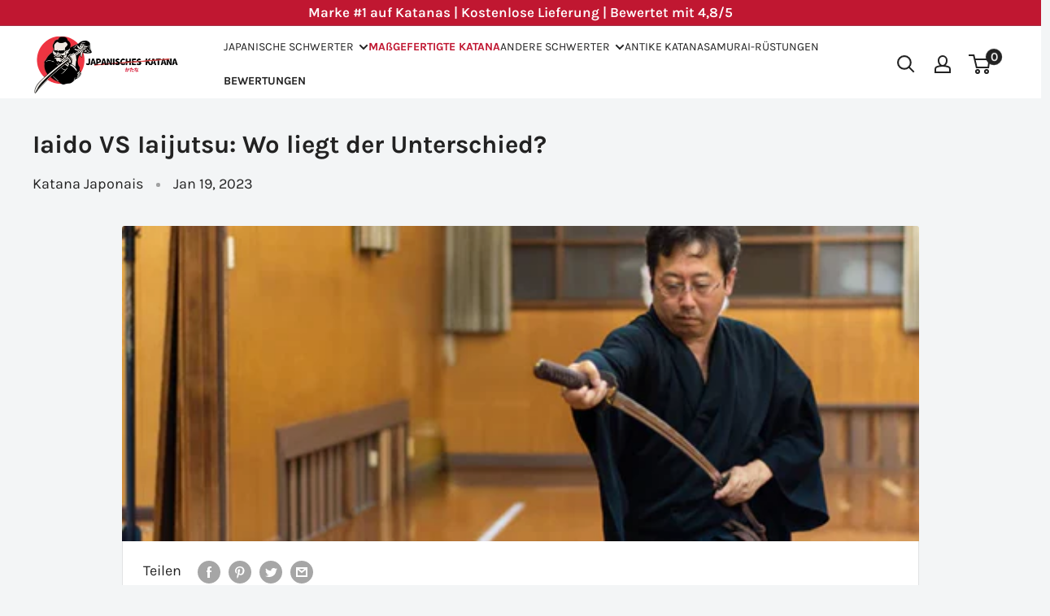

--- FILE ---
content_type: text/css
request_url: https://japanisches-katana.de/cdn/shop/t/7/assets/custom.css?v=70439519209769458281767012298
body_size: 2768
content:
.promo-banner-section{padding:30px 0}.promo-banner__wrapper{width:100%}.promo-banner__row{display:flex;justify-content:center;align-items:stretch;gap:0;padding:0 20px}.promo-banner__item{flex:1 1 0;position:relative;min-width:0}.promo-banner__item:not(:last-child){border-right:1px solid #e0e0e0}.promo-banner__content{display:flex;flex-direction:column;align-items:center;justify-content:center;text-align:center;padding:30px 25px;height:100%;gap:12px}.promo-banner__image-wrapper{width:60px;height:60px;flex-shrink:0;display:flex;align-items:center;justify-content:center;margin-bottom:8px}.promo-banner__image{max-width:100%;max-height:100%;object-fit:contain;display:block}.promo-banner__heading{font-size:18px;font-weight:600;line-height:1.2;margin:0;color:inherit}.promo-banner__subtitle{font-size:15px;line-height:1.3;margin:0;color:inherit;opacity:.9}.promo-banner__description{font-size:14px;line-height:1.4;margin:8px 0;color:inherit}.promo-banner__description p{margin:0 0 6px}.promo-banner__description p:last-child{margin-bottom:0}.promo-banner__button{display:inline-block;padding:10px 28px;border-radius:25px;font-weight:600;text-decoration:none;transition:all .2s ease;border:none;cursor:pointer;font-size:15px;margin-top:8px}.promo-banner__button:hover{transform:translateY(-2px);box-shadow:0 4px 12px #00000026}.promo-banner__promo-code{display:inline-flex;align-items:center;gap:10px;padding:6px 14px;border-radius:20px;font-weight:600;margin-top:6px}.promo-banner__code-label{font-size:11px;text-transform:uppercase;letter-spacing:.8px;opacity:.9}.promo-banner__code-value{font-size:15px;letter-spacing:1.2px;font-weight:700}.promo-banner__note{font-size:12px;margin-top:10px;opacity:.6;font-style:normal}.promo-banner__custom-code{width:100%;margin-top:10px}@media screen and (max-width: 740px){.promo-banner__row{padding:0 10px}.promo-banner__content{padding:20px 10px;font-size:14px}.promo-banner__heading{font-size:15px}.promo-banner__subtitle{font-size:13px}.promo-banner__image-wrapper{width:50px;height:50px;margin-bottom:6px}.promo-banner__button{padding:8px 20px;font-size:13px}.promo-banner__promo-code{padding:5px 12px}.promo-banner__code-label{font-size:10px}.promo-banner__code-value{font-size:13px}}@media screen and (min-width: 741px){.promo-banner__item{max-width:300px}}.vs_line_property{width:100%;margin-bottom:30px}.vs_line_property.hide{display:none}#your-name{width:100%;height:48px;padding:12px 15px;border:1px solid var(--form-border-color);border-radius:2px;background:var(--input-background);font-size:1rem;box-shadow:0 1px rgba(var(--border-color-rgb),.25) inset;transition:border-color .2s ease-in-out,box-shadow .2s ease-in-out}#your-name::placeholder{color:var(--text-color);opacity:.5;font-style:italic}#your-name:focus{border-color:var(--accent-color);box-shadow:0 0 0 1px var(--accent-color);outline:none}.vs_bottom_line_text{display:flex;justify-content:space-between}.made-in-japan{display:flex;gap:10px;align-items:center;margin-bottom:25px}.made-in-japan__image{max-width:25px;line-height:0}.made-in-japan__image>img{max-width:100%}.tooltip{position:relative}.tooltip__icon{line-height:0}.tooltip__icon svg{width:24px}.tooltip__image{max-width:150px;position:absolute;top:50%;transform:translateY(-50%);left:40px;border-radius:3px;border:1px solid var(--border-color);opacity:0;pointer-events:none;transition:all .2s;z-index:10}.tooltip__icon:hover+.tooltip__image{opacity:1}.product-form__option-wrapper{display:flex;align-items:center;gap:10px}@media (max-width: 499px){.tooltip__image{top:0;left:50%;transform:translate(-50%,-110%)}}.block-swatch{position:relative}.block-swatch__tag{position:absolute;top:0;left:50%;transform:translate(-50%,-50%);font-weight:700;padding:4px 10px;font-size:15px;border-radius:3px;line-height:1}.product-form__option{margin-bottom:15px!important}.product-form__option-name{margin-bottom:4px!important}.block-swatch-list{margin-top:5px}.block-swatch{margin:3px!important}.block-swatch__item{padding:4px 14px 5px!important}@media screen and (min-width: 641px){.product-form__option-name{margin-bottom:4px!important}}.slideshow__buttons__wrapper{display:flex;gap:10px}@media (max-width: 749px){.slideshow__buttons__wrapper{flex-direction:column}}.product-form__info-list{display:block!important}.product-form__info-item--quantity,.product-form__info-item--submit{width:100%!important;max-width:100%!important}.product-form__add-button{width:100%!important;max-width:100%!important;box-sizing:border-box!important}@media screen and (max-width: 640px){.block-swatch-list{display:flex!important;flex-wrap:wrap!important;gap:8px!important}.block-swatch{flex:1 1 0!important;min-width:0!important}.block-swatch__item{padding:10px 6px!important;font-size:13px!important;white-space:nowrap!important;overflow:hidden!important;text-overflow:ellipsis!important}.block-swatch__tag{font-size:10px!important;padding:2px 4px!important}}.price-list .price:not(.price--compare){font-weight:700!important}.price--highlight{font-weight:700!important}.price--compare{font-weight:400!important}span.price:not(.price--compare){font-weight:700!important}.price-list-wrapper.price-list--with-discount{display:flex!important;justify-content:flex-start;align-items:center;gap:8px;width:auto}.price-list-wrapper .price-list{display:inline-flex;align-items:baseline;line-height:1;gap:.3em}.price-list-wrapper .price-list .price--highlight{margin-right:0!important}.product-label--inline{flex-shrink:0}.price-list-wrapper.price-list--with-discount{flex-wrap:nowrap}.price-list-wrapper .price-list{flex-wrap:nowrap;white-space:nowrap}@media screen and (max-width: 640px){.price-list-wrapper.price-list--with-discount{gap:6px}.product-label--inline{font-size:.8em;padding:3px 6px}.price-list-wrapper .price-list{gap:6px}}.tariffs-message{display:flex;align-items:center;justify-content:center;gap:8px;margin-top:12px}.tariffs-icon{width:20px;height:20px;fill:#00b67b;flex-shrink:0;opacity:.85}.tariffs-text{font-size:13px;font-weight:600;font-style:italic;color:#00b67b;letter-spacing:.3px;text-transform:uppercase}@media screen and (max-width: 640px){.tariffs-message{margin-top:10px;gap:6px}.tariffs-icon{width:18px;height:18px}.tariffs-text{font-size:11px}}.product-custom-labels{display:flex;flex-wrap:wrap;gap:8px;margin-bottom:12px;align-items:center}.product-custom-label{position:relative;display:inline-flex;align-items:center;gap:6px;padding:6px 12px;border-radius:4px;font-size:13px;font-weight:600;line-height:1.2;background-color:#f5f5f5;color:#333;white-space:nowrap;transition:transform .2s ease,box-shadow .2s ease}.product-custom-label.has-tooltip{cursor:help}.product-custom-label.has-tooltip:hover{transform:translateY(-2px);box-shadow:0 4px 8px #00000026}.product-custom-label__icon{width:20px;height:20px;object-fit:contain;flex-shrink:0}.product-custom-label__text{font-weight:600;text-transform:uppercase;letter-spacing:.3px}.product-custom-label__tooltip{position:absolute;bottom:calc(100% + 8px);left:50%;transform:translate(-50%) translateY(-5px);background-color:#333;color:#fff;padding:10px 14px;border-radius:6px;font-size:13px;font-weight:400;line-height:1.4;white-space:normal;max-width:280px;min-width:200px;text-align:center;text-transform:none;letter-spacing:normal;opacity:0;visibility:hidden;transition:opacity .3s ease,transform .3s ease,visibility .3s,left .3s ease;pointer-events:none;z-index:1000;box-shadow:0 4px 12px #0000004d}.product-custom-label__tooltip:after{content:"";position:absolute;top:100%;left:50%;transform:translate(-50%);border:6px solid transparent;border-top-color:#333;transition:left .3s ease}.product-custom-label.tooltip-align-left .product-custom-label__tooltip{left:0;transform:translate(0) translateY(-5px)}.product-custom-label.tooltip-align-left .product-custom-label__tooltip:after{left:20px;transform:translate(0)}.product-custom-label.tooltip-align-right .product-custom-label__tooltip{left:100%;transform:translate(-100%) translateY(-5px)}.product-custom-label.tooltip-align-right .product-custom-label__tooltip:after{left:calc(100% - 20px);transform:translate(0)}.product-custom-label.tooltip-align-left.tooltip-active .product-custom-label__tooltip,.product-custom-label.tooltip-align-left.has-tooltip:hover .product-custom-label__tooltip{transform:translate(0) translateY(0)}.product-custom-label.tooltip-align-right.tooltip-active .product-custom-label__tooltip,.product-custom-label.tooltip-align-right.has-tooltip:hover .product-custom-label__tooltip{transform:translate(-100%) translateY(0)}@media (hover: hover) and (pointer: fine){.product-custom-label.has-tooltip:hover .product-custom-label__tooltip{opacity:1;visibility:visible;transform:translate(-50%) translateY(0)}}.product-custom-label.tooltip-active .product-custom-label__tooltip{opacity:1;visibility:visible;transform:translate(-50%) translateY(0)}@media screen and (max-width: 640px){.product-custom-labels{gap:6px;margin-bottom:10px}.product-custom-label{padding:5px 10px;font-size:12px;gap:5px}.product-custom-label__icon{width:18px;height:18px}.product-custom-label__tooltip{font-size:12px;padding:8px 12px;max-width:240px;min-width:180px}}.product-highlights{display:flex;gap:20px;margin-top:10px}.product-highlight{flex:1;display:flex;flex-direction:column;align-items:center;text-align:center;padding:12px;background-color:#f5f5f5;border-radius:4px}.vs_line_property{margin-top:-15px}.product-highlight__image{width:80px;height:80px;margin-bottom:12px}.product-highlight__image img{max-width:100%;height:auto;object-fit:contain}.product-highlight__title{font-size:14px;font-weight:700;line-height:1.3;margin:0 0 6px}.product-highlight__description{font-size:13px;font-weight:400;line-height:1.4;margin:0;color:#666}@media screen and (max-width: 640px){.product-highlights{flex-direction:column;gap:10px}.product-highlight{display:grid;grid-template-columns:60px 1fr;grid-template-rows:auto auto;text-align:left;gap:4px 12px;padding:8px}.product-highlight__image{width:60px;height:60px;margin-bottom:0;grid-row:1 / 3}.product-highlight__title{align-self:end;margin-bottom:0}.product-highlight__description{align-self:start}}.product-form__info-item{display:flex!important;align-items:center!important;gap:8px!important;margin-bottom:12px!important;flex-wrap:nowrap!important;overflow:visible!important}.product-form__info-content{display:flex!important;align-items:center!important;width:auto!important;flex-grow:1!important;min-width:0!important;overflow:visible!important}.price-list-wrapper.price-list--with-discount{display:flex!important;align-items:center!important;gap:8px!important;width:100%!important;max-width:100%!important;flex-wrap:nowrap!important}.price-list{flex-shrink:0!important;display:flex!important;gap:6px!important}.product-label--inline{flex-shrink:1!important;min-width:fit-content!important;white-space:nowrap!important}@media screen and (max-width: 640px){.product-form__info-item{gap:4px!important}.price-list-wrapper.price-list--with-discount{gap:10px!important}.product-label--inline{font-size:13px!important;padding:4px 8px!important}}@media screen and (max-width: 400px){.product-label--inline{font-size:12px!important;padding:3px 6px!important}.price-list-wrapper.price-list--with-discount{gap:10px!important}}.template-collection [data-section-type=quick-links]{margin:20px 0}.template-collection [data-section-type=quick-links] .quick-links__link{padding:15px 5px}@media screen and (max-width: 640px){.template-collection [data-section-type=quick-links] .quick-links__link{font-size:13px}}.collection__toolbar--bordered{margin-top:0}@media screen and (min-width: 641px){.template-collection [data-section-type=quick-links] .quick-links__link{padding:16px;transition:all ease-in-out .2s;background-color:#fff;border-right:1px solid var(--border-color)}.template-collection [data-section-type=quick-links] .quick-links__link:last-child{border-right:0}.template-collection [data-section-type=quick-links] .quick-links__link:hover{padding:16px;background-color:#f9f9f9}}.template-collection .page__sub-header{margin:20px 0}.loox-rating.loox-widget{margin-bottom:8px}@media screen and (min-width: 641px){.template-product .card__section{padding:20px 25px}}.product-meta__title{margin-bottom:8px}.product-form__selected-value{font-weight:400}.product-meta__price{margin:8px 0 12px}.product-meta__price .price-list{font-size:1.25em}.card__separator{width:100%;margin:15px 0}@media screen and (max-width: 640px){.product-meta__price{margin:6px 0 10px}.vs_line_property{margin-bottom:25px}.product-form__option-name{font-size:15px}.block-swatch__item{padding:8px 6px!important}.block-swatch-list{margin-top:0}.product-form__option{margin-bottom:10px!important}.product-form__payment-container{padding-top:10px!important}#your-name{font-size:13px}}.product-meta__title-row{display:flex;align-items:center;column-gap:16px;flex-wrap:wrap}.product-meta__title-row .product-meta__title{margin-bottom:0}.product-meta__stock{flex-shrink:0}.product-meta__stock .inventory{display:inline-flex;align-items:center;padding-left:1em;font-style:italic}.shopify-app-block>div[style*=text-align]>p,.shopify-app-block>div[style*="text-align: center"]>p{font-size:28px!important;line-height:1.3!important;margin-bottom:40px}@media screen and (max-width: 640px){.shopify-app-block>div[style*=text-align]>p,.shopify-app-block>div[style*="text-align: center"]>p{font-size:22px!important}.product-gallery__carousel-wrapper{margin-bottom:10px}.template-product .card__section{padding-bottom:10px}}.inventory--high,.inventory--low{color:#00b67b!important}.inventory--high:before,.inventory--low:before{background:#00b67b!important}.product-form__add-button{display:inline-flex;align-items:center;justify-content:center;gap:0}.add-button__text{flex-shrink:0}.add-button__separator{margin:0 8px;opacity:.7}.add-button__price{font-weight:inherit}@media screen and (min-width: 1000px){.product-meta__title-row{padding-top:15px;justify-content:space-between}.product-gallery--thumbnails-left{position:relative;gap:10px}.product-gallery--thumbnails-left .product-gallery__carousel-wrapper{flex:1 0 auto;margin:0 0 0 106px}.product-gallery--thumbnails-left .scroller{position:absolute;left:0;top:0;height:100%;width:96px}.product-gallery--thumbnails-left .scroller__inner{height:100%}.product-gallery--thumbnails-left .product-gallery__thumbnail-list{height:100%;max-height:100%;overflow-y:auto;overflow-x:hidden}.product-gallery--thumbnails-left .product-gallery__thumbnail{margin:0 0 5px;width:100%;height:auto}.product-gallery--thumbnails-bottom{flex-direction:column}.product-gallery--thumbnails-bottom .product-gallery__carousel-wrapper{width:100%;margin:0 0 15px}.product-gallery--thumbnails-bottom .product-gallery__size-limiter{max-width:100%!important;width:100%}.product-gallery--thumbnails-bottom .scroller{width:100%;overflow:hidden}.product-gallery--thumbnails-bottom .scroller__inner{overflow-x:auto;overflow-y:hidden;white-space:nowrap;padding-bottom:10px;margin-bottom:-10px;-ms-overflow-style:none;scrollbar-width:none}.product-gallery--thumbnails-bottom .scroller__inner::-webkit-scrollbar{display:none}.product-gallery--thumbnails-bottom .product-gallery__thumbnail-list{display:flex;flex-wrap:nowrap;justify-content:flex-start;align-items:flex-start;max-height:none;width:max-content;margin:0;gap:8px}.product-gallery--thumbnails-bottom .product-gallery__thumbnail{flex-shrink:0;width:80px;height:auto;margin:0}.product-gallery--thumbnails-bottom .product-gallery__thumbnail .aspect-ratio{display:block;width:100%}}.template-product .page__sub-header{margin:15px 0}@media screen and (min-width: 641px){.product-gallery--thumbnails-left .product-gallery__thumbnail{width:100%}}@media screen and (max-width: 999px){.collection__toolbar{position:unset;top:unset}}@media screen and (max-width: 999px){.product-gallery__carousel{touch-action:pan-y pinch-zoom;cursor:grab}.product-gallery__carousel.is-pointer-down{cursor:grabbing}.product-gallery__carousel .flickity-viewport{touch-action:pan-y pinch-zoom}.product-gallery__thumbnail-list{display:flex!important;flex-wrap:wrap;justify-content:center;align-items:center;gap:8px;width:100%!important;padding:8px 0}.product-gallery{margin-bottom:0}.product-gallery__thumbnail-list:before,.product-gallery__thumbnail-list:after{display:none!important}.product-gallery__thumbnail{width:8px!important;height:8px!important;min-width:8px;padding:0!important;margin:0!important;border-radius:50%;background-color:var(--border-color, #ccc);border:none!important;transition:all .2s ease}.product-gallery__thumbnail.is-nav-selected{width:10px!important;height:10px!important;min-width:10px;background-color:var(--accent-color, #000)}.product-gallery__thumbnail .aspect-ratio,.product-gallery__thumbnail img,.product-gallery__thumbnail-badge{display:none!important}.product-gallery .scroller{margin:0!important}.product-gallery .scroller__inner{overflow:visible!important;display:flex;justify-content:center}}@media screen and (min-width: 641px){.product-form__payment-container>*{margin:9px 0}}@media screen and (max-width: 740px){.announcement-bar__inner{padding:4px 0!important}}.header{padding:5px 0}@media screen and (min-width: 1000px){.nav-bar__item{margin-right:0}}@media screen and (max-width: 999px){.announcement-bar__slider{font-size:14px}.sticky-atc{position:fixed;bottom:0;left:0;right:0;z-index:100;background:var(--background, #fff);padding:12px 15px;box-shadow:0 -2px 10px #0000001a;transform:translateY(100%);transition:transform .3s ease-out}.sticky-atc.is-visible{transform:translateY(0)}.sticky-atc__button{width:100%;display:flex;align-items:center;justify-content:center;gap:8px}.sticky-atc__button .add-button__separator{opacity:.7}}@media screen and (min-width: 1000px){.sticky-atc{display:none!important}.product-form .loox-rating.loox-widget{position:absolute;top:-16px;left:50%;transform:translate(-50%);min-width:max-content;background-color:#fff;padding:0 10px;border-radius:5px;border:solid 1px #e1e3e4}.product-block-list__item .card__section{position:relative}.product-block-list__item .loox-rating-label{font-size:14px}}@media screen and (min-width: 1000px){.header__inline-nav .nav-bar__linklist{justify-content:flex-start!important}}
/*# sourceMappingURL=/cdn/shop/t/7/assets/custom.css.map?v=70439519209769458281767012298 */


--- FILE ---
content_type: text/javascript
request_url: https://japanisches-katana.de/cdn/shop/t/7/assets/custom.js?v=110831367772629402301767012298
body_size: -414
content:
document.addEventListener("variant:changed",function(event){var variant=event.detail.variant,priceListWrapper=document.querySelector(".price-list-wrapper.price-list--with-discount");if(priceListWrapper){var discountLabel=priceListWrapper.querySelector(".product-label--on-sale");if(variant&&variant.compare_at_price&&variant.price<variant.compare_at_price){var savings;if(window.theme.discountMode==="percentage")savings=Math.round((variant.compare_at_price-variant.price)*100/variant.compare_at_price)+"%";else{var savingsAmount=Currency.formatMoney(variant.compare_at_price-variant.price,window.theme.moneyFormat);savings="<span>"+savingsAmount+"</span>"}discountLabel||(discountLabel=document.createElement("span"),discountLabel.className="product-label product-label--on-sale product-label--inline",priceListWrapper.appendChild(discountLabel)),discountLabel.innerHTML=window.languages.collectionOnSaleLabel.replace("{{savings}}",savings),discountLabel.style.display="inline-block"}else discountLabel&&(discountLabel.style.display="none")}});
//# sourceMappingURL=/cdn/shop/t/7/assets/custom.js.map?v=110831367772629402301767012298
